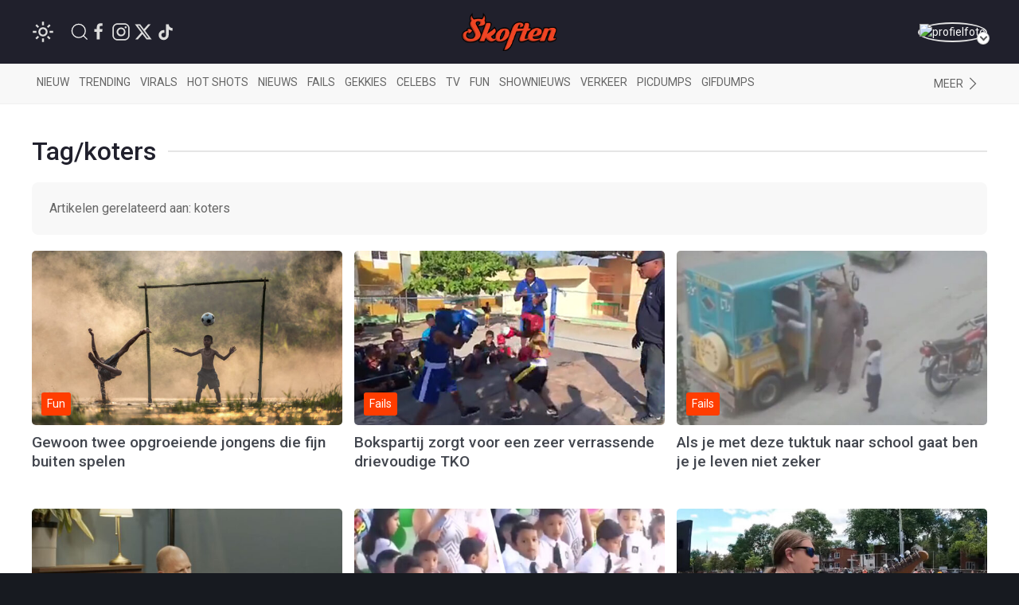

--- FILE ---
content_type: text/html; charset=UTF-8
request_url: https://www.skoften.net/tags/koters
body_size: 62611
content:
<!DOCTYPE html><html lang="nl-NL" class=""><head><title>koters - Skoften</title><meta charset="utf-8"><meta http-equiv="content-language" content="nl"><meta name="viewport" content="width=device-width, initial-scale=1"><meta name="servert" value="web99" /><link rel="apple-touch-icon" sizes="180x180" href="/icons/apple-touch-icon.png"><link rel="icon" type="image/png" sizes="32x32" href="/icons/favicon-32x32.png"><link rel="icon" type="image/png" sizes="16x16" href="/icons/favicon-16x16.png"><link rel="manifest" href="/icons/site.webmanifest"><link rel="mask-icon" href="/icons/safari-pinned-tab.svg" color="#ff3d00"><link rel="shortcut icon" href="/icons/favicon.ico"><meta name="msapplication-TileColor" content="#da532c"><meta name="msapplication-config" content="/icons/browserconfig.xml"><meta name="theme-color" content="#ffffff"><meta name="content-rating" content="safe"/><meta name="content_rating" content="safe"/><link rel="preconnect" href="https://files.skoften.net" /><link rel="dns-prefetch" href="https://files.skoften.net" /><meta name="robots" content="index,follow"><meta name="robots" content="max-image-preview:large"><meta name="keywords" content="koters"><meta name="description" content="Nieuws, video&#039;s en foto&#039;s over koters"><meta name="author" content="Skoften" /><link rel="home" href="https://www.skoften.net/" /><link rel="canonical" href="https://www.skoften.net/tags/koters"><link rel="alternate" type="application/rss+xml" href="https://www.skoften.net/rss"><script>
	(function() {
	  var root = document.getElementsByTagName('html')[0];
	  var match = document.cookie.match(/(?:^|;\s*)darkTheme=(\d)/);
	  if (root && match && match[1] === "1") {
		root.classList.add('dark');
	  }
	  document.documentElement.classList.add('dark');
	})();
	</script><script src="https://imasdk.googleapis.com/js/sdkloader/ima3.js" async></script><meta property="fb:pages" content="247695898589655" /><meta property="fb:app_id" content="1781083008827569" /><meta property="og:locale" content="nl" /><meta property="og:site_name" content="Skoften" /><meta property="og:url" content="https://www.skoften.net/tags/koters" /><meta property="og:type" content="website" /><meta property="og:title" content="koters - Skoften" /><meta property="og:description" content="Nieuws, video's en foto's over koters" /><meta property="og:image" content="https://files.skoften.net/website/images/meta.jpg" /><meta property="og:image:width" content="1200" /><meta property="og:image:height" content="675" /><meta property="og:image:alt" content="koters - Skoften"/><meta name="twitter:card" content="summary_large_image"><meta name="twitter:site" content="@Skoften"><meta name="twitter:creator" content="@Skoften"><meta name="twitter:title" content="koters - Skoften"><meta name="twitter:description" content="Nieuws, video's en foto's over koters"><meta name="twitter:image" content="https://files.skoften.net/website/images/meta.jpg"><!-- kilkaya meta --><link rel="preconnect" href="https://fonts.googleapis.com"><link rel="preconnect" href="https://fonts.gstatic.com" crossorigin><link href="https://fonts.googleapis.com/css2?family=Roboto:ital,wght@0,100;0,300;0,400;0,500;0,700;0,900;1,100;1,300;1,400;1,500;1,700;1,900&display=swap" rel="stylesheet"><style>

/* ---base --- */
:root {
	
	/* light */
	--background-color: #ffffff;
	--secondary-color: #20202C;
	--primary-text-color: #242424;
	--secondary-text-color: #8e8e8e;
	--tint-color: #ff3d00;
	--tint-color-hover: #ff6737;
	--default-container: #ffffff;
	--navbar-background-color: #f8f8f8;	
	--navbar-active-color: rgb(234, 234, 234);
	--heading-color: #20202C;
	--sub-heading-color: #20202C;
	--card-title: #43474f;
	--card-title-hover: #ff3d00;	
	--top-bar-color: #20202C;
	--card-description: rgb(102, 102, 102);
	--footer-section: #20202C;
	--hr-color: #e5e5e5;	
	--article-description-color: #555;
	--article-description-color-bold: #111;
	--alert-container-text-color: inherit;
	--sub-category-label-background: rgb(239, 239, 239);
	--sub-category-label-text: blue;
	--poll-background-color: rgb(244, 244, 244);
	--card-video-heading-color: #0d1c2a;
	
	/* dark */
	--background-color-dark: #171a20;
	--section-default-background-dark: #171a20;
	--navbar-background-color-dark: rgb(15, 18, 24);
	--top-bar-color-dark: #040408;	
}

[v-cloak] {
  display: none;
}

html {
	font-family: "Roboto","Helvetica Neue", HelveticaNeue,Helvetica,Arial,ArialMT,sans-serif !important;		
	background-color: var(--background-color);
	height: 100%;
}
body {
	min-height: 100%;
	padding: 0;
	background-color: var(--background-color);
}

.seo-hidden {
	position: absolute;
	width: 1px;
	height: 1px;
	padding: 0;
	margin: -1px;
	overflow: hidden;
	clip: rect(0, 0, 0, 0);
	white-space: nowrap;
	border: 0;
}

/* dark */
body.dark {
	background-color: var(--background-color-dark);
}
body.dark #header {
	background-color: var(--top-bar-color-dark);
}
body.dark #sub-header {
	background-color: var(--navbar-background-color-dark);
}
body.dark .uk-section-default {
	background-color: var(--section-default-background-dark);
}

/* off canvas */
#offcanvas-overlay-admin-panel .uk-offcanvas-bar {
	min-width: 500px;
}

/* ---CMP --- */
#cmpwrapper .cmpboxrecall {
	display: none !important;
}
#skoftennet-Video-Outstream {
	min-height: unset !important;
}
.qc-cmp2-persistent-link {
	display: none !important;
}

/* --- header --- */
#header {
	position: sticky;
	top: 0;	
	max-height: 80px;
	background-color: var(--top-bar-color);
	z-index: 2001;
}

/* --- sub header --- */
#sub-header {
	position: sticky;
	top: 80px;	
	max-height: 50px;
	transition: top 0.5s;
	z-index: 2000;
	background-color: var(--navbar-background-color);
}

/* --- top bar --- */
.topbar .uk-navbar-item {
	color: rgb(250, 250, 250) !important;
	font-weight: normal;
}
.topbar .uk-navbar-item svg {
	fill: white;
}
.topbar .uk-navbar-item a {
	color: rgb(250, 250, 250) !important;
}
.topbar .uk-navbar-item.user .username a {
	color: var(--tint-color) !important;
}

/* --- full width container --- */
.full-container {
	background-color: var(--background-color);
	overflow: hidden;
}

/* ---uikit --- */
.uk-offcanvas {
	z-index: 1005 !important;
}	
.uk-dropdown {
	display: none;
}
.uk-modal {
	z-index: 10000 !important;
}
			
/* --- category bar --- */
.categorybar .category-scroll {
	overflow-x: auto;
	-webkit-overflow-scrolling: touch; /* smooth momentum on iOS */
}

.categorybar .category-scroll .category-items {
	display: flex;
	flex-wrap: nowrap;
	white-space: nowrap;
}

.categorybar .category-scroll .category-items .uk-navbar-item {
	flex: 0 0 auto;              /* don’t shrink */
	border-bottom: 3px solid transparent; /* reserve space for hover/active */
	transition: border-color 0.2s ease;
}

.categorybar .category-scroll .category-items .uk-navbar-item:hover,
.categorybar .category-scroll .category-items .uk-navbar-item.active {
	border-bottom-color: #ff3300; /* hover/active underline color */
}

/* ---article container --- */
.article-container {
	/*max-width: 850px !important;*/
}

/* ---headings --- */

h1,
.uk-h1 {
	font-size: 2.0rem;
	line-height: 1.2;
}
h2,
.uk-h2 {
	font-size: 1.4rem;
	line-height: 1.3;
}
h3,
.uk-h3 {
	font-size: 1.2rem;
	line-height: 1.15;
}
h4,
.uk-h4 {
	font-size: 1.0rem;
	line-height: 1.0;
}
h5,
.uk-h5 {
	font-size: 16px;
	line-height: 1.0;
}

/* --- article card --- */
.article-card {
	overflow: hidden;
}
.article-card:not(.columned) {
	margin-bottom: 15px;
}
.article-card .title a {
	color: var(--card-title);
}
.article-card .title a:hover {
		color: var(--card-title-hover);
}

/* --- article card: default --- */
.article-card.default:not(.columned) {
	margin-bottom: 35px;
}
.article-card.default .thumbnail {
	border-radius: 5px;
}
.article-card.default .title {
	margin: 10px 0px 0px 0px;
	font-size: 1.8rem;
	font-weight: 500;
	margin-bottom: 2px;
}
.article-card.default .caption {
	color: var(--tint-color);
	font-size: 1.0rem;
}
.article-card.default .description {
	font-size: 1.1rem;
	line-height: 1.8rem;
	color: var(--card-description);
}
.article-card.default .category:not(.uk-label) {
	padding: 0px;
	font-size: 0.9rem;
	color: var(--tint-color);
}
.article-card.default .category {
	padding: 4px 7px;
}
.article-card.default .total-comments {
	background: white;
	color: rgb(37, 37, 37);
	padding: 4px 7px;
}
.article-card.default .members-only {
	padding: 4px 7px;
	color: white;
	margin-left: 6px;
	background: #ffba00;
}

/* --- article card: large --- */
.article-card.large {
	margin-bottom: 20px;
}
.article-card.large img.thumbnail {
	border-radius: 5px;
}
.article-card.large:not(.columned) .title {
	margin: 0;
	font-size: 1.8rem;
	font-weight: 500;
	margin-bottom: 2px;
}
.article-card.large .title a {
	color: var(--card-title);
}
.article-card.large .title a:hover {
		color: var(--card-title-hover);
}
.article-card.large .caption {
	color: var(--tint-color);
	font-size: 1.0rem;
}
.article-card.large .description {
	font-size: 1.0rem;
	line-height: 1.8rem;
	margin-top: 8px !important;
	color: var(--card-description);
}
.article-card.large .category {
	padding: 4px 7px;
}
.article-card.large .total-comments {
	background: white;
	color: rgb(37, 37, 37);
	padding: 4px 7px;
}
.article-card.large .members-only {
	padding: 4px 7px;
	color: white;
	margin-left: 6px;
	background: #ffba00;
}

/* --- article card: small --- */
.article-card.small {
	margin-bottom: 10px;
}
.article-card.small .title {
	font-size: 0.9rem;
	margin: 0;
	margin-top: 2px;
}
.article-card.small .description {
	font-size: 0.95rem;
	line-height: 1.2rem;
	color: var(--card-description);
	margin-bottom: 0px;
	margin-top: 5px;
}
.article-card.small .thumbnail {
	border-radius: 5px;
}
.article-card.small .category {
	font-size: 0.8rem;
	padding: 0px 0px;
	color: var(--tint-color);
}
.article-card.small .total-comments {
	font-size: 0.80rem;
	color: var(--secondary-text-color);
}
.article-card.small .total-comments i {
	color: var(--secondary-text-color);
	margin-left: 5px;
	font-size: 0.95rem;
}

/* --- article card: title-only --- */
.article-card.small.title-only {
	margin-bottom: 5px;
}
.article-card.small.title-only .title {
	font-weight: normal;
}
.article-card.small.title-only .title a {
	color: var(--secondary-text-color);
}
.article-card.small.title-only .title a:hover {
	color: var(--tint-color);
}

/* --- article card: mini --- */
.article-card.mini {
	margin-bottom: 5px;
}
.article-card.mini .title {
	font-weight: normal;
	font-size: 0.90rem;
	line-height: 1rem;
	margin: 0 0 5px 0;
}
.article-card.mini .title a {
	color: var(--secondary-text-color);
}
.article-card.mini .title a:hover {
	color: var(--tint-color);
}

/* --- article card: popular page --- */
.article-card.columned.popular .title {
	font-size: 1.2rem;
	font-weight: 500;
}

/* --- article card: sponsored article teaser in right column on desktop --- */
.article-card.sponsored-article-teaser-right-column .title {
	font-size: 1.3rem !important;
}
.article-card.sponsored-article-teaser-right-column .description {
	font-size: 0.95rem !important;
	line-height: 1.5rem !important;
}
.article-card.sponsored-article-teaser-right-column .description p {
	font-size: 0.95rem !important;
	line-height: 1.5rem !important;
}

/* --- cls placeholders to reserve ad space --- */
.article-container {
	overflow: visible !important;
}
.cls-placeholder-970-250 {
	border: solid 1px rgb(236, 236, 236);
	min-height: 250px;
	max-width: 1200px;
	margin: auto;
	position: relative;
}
.cls-placeholder-970-250 .cls-sticky {
	position: sticky;
	top: 80px;
}
.cls-placeholder-300-250 {
	border: solid 1px rgb(236, 236, 236);
	min-height: 250px;
	position: relative;
}
.cls-placeholder-336-280 {
	border: solid 1px rgb(236, 236, 236);
	min-height: 280px;
	position: relative;
}
.cls-placeholder-300-600 {
	border: solid 1px rgb(236, 236, 236);
	min-height: 600px;
	position: relative;
}
.cls-placeholder-300-600 .cls-sticky {
	position: sticky;
	top: 80px;
}
.cls-placeholder-160-600 {
	border: solid 1px rgb(236, 236, 236);
	min-height: 600px;
	position: relative;
}
.cls-placeholder-728-90 {
	border: solid 1px rgb(236, 236, 236);
	min-height: 90px;
	position: relative;
} 

/* 
	ads placeholders dark mode
 */
 
 body.dark .cls-placeholder-970-250, body.dark .cls-placeholder-300-250, body.dark .cls-placeholder-336-280, body.dark .cls-placeholder-300-600, body.dark .cls-placeholder-160-600, body.dark .cls-placeholder-728-90 {
	border: solid 1px rgb(51, 51, 51);
 }
</style><link rel="stylesheet" href="https://files.skoften.net/website/packages/uikit/uikit.theme.css?v=1743179438" /><script src="https://files.skoften.net/website/packages/uikit/uikit.min.js"></script><script src="https://files.skoften.net/website/packages/uikit/uikit-icons.min.js"></script><!-- vite --><script type="module">!function(){const e=document.createElement("link").relList;if(!(e&&e.supports&&e.supports("modulepreload"))){for(const e of document.querySelectorAll('link[rel="modulepreload"]'))r(e);new MutationObserver((e=>{for(const o of e)if("childList"===o.type)for(const e of o.addedNodes)if("LINK"===e.tagName&&"modulepreload"===e.rel)r(e);else if(e.querySelectorAll)for(const o of e.querySelectorAll("link[rel=modulepreload]"))r(o)})).observe(document,{childList:!0,subtree:!0})}function r(e){if(e.ep)return;e.ep=!0;const r=function(e){const r={};return e.integrity&&(r.integrity=e.integrity),e.referrerpolicy&&(r.referrerPolicy=e.referrerpolicy),"use-credentials"===e.crossorigin?r.credentials="include":"anonymous"===e.crossorigin?r.credentials="omit":r.credentials="same-origin",r}(e);fetch(e.href,r)}}();</script><script>!function(){var e=document.createElement("script");if(!("noModule"in e)&&"onbeforeload"in e){var t=!1;document.addEventListener("beforeload",(function(n){if(n.target===e)t=!0;else if(!n.target.hasAttribute("nomodule")||!t)return;n.preventDefault()}),!0),e.type="module",e.src=".",document.head.appendChild(e),e.remove()}}();</script><script src="https://files.skoften.net/website/dist/assets/polyfills-legacy-CV1P6S2a.js" nomodule onload="e=new CustomEvent(&#039;vite-script-loaded&#039;, {detail:{path: &#039;vite/legacy-polyfills-legacy&#039;}});document.dispatchEvent(e);"></script><script type="module" src="https://files.skoften.net/website/dist/assets/main-BPoDMb_o.js" crossorigin onload="e=new CustomEvent(&#039;vite-script-loaded&#039;, {detail:{path: &#039;src/main.js&#039;}});document.dispatchEvent(e);"></script><link href="https://files.skoften.net/website/dist/assets/vue-e3iNRKyE.js" rel="modulepreload" crossorigin><link href="https://files.skoften.net/website/dist/assets/vendor-ChhuM8s7.js" rel="modulepreload" crossorigin><link href="https://files.skoften.net/website/dist/assets/video-h_J4cMku.js" rel="modulepreload" crossorigin><link href="https://files.skoften.net/website/dist/assets/main-F-Opz7Ak.css" rel="stylesheet"><script src="https://files.skoften.net/website/dist/assets/main-legacy-CTIzr9sp.js" nomodule onload="e=new CustomEvent(&#039;vite-script-loaded&#039;, {detail:{path: &#039;src/main-legacy.js&#039;}});document.dispatchEvent(e);"></script><script type="text/javascript">
		window.csrfTokenName = "CRAFT_CSRF_TOKEN";
		window.csrfTokenValue = "jNS4N1mcIER0Vv93yhjWq3afQHKs8N\u002DWBUw_XEotwfzNG0\u002DTBkGTk\u002DOb7VkysUgvIDqoRadKmP5G3hUiwZLn4WIqZT4PaYmbi1Yf5j4W9f0\u003D";
	</script><!-- Global site tag (gtag.js) - Google Analytics --><script>
		window.dataLayer = window.dataLayer || [];
		function gtag() {
			dataLayer.push(arguments);
		}
		
		// Set default consent values
		gtag('consent', 'default', {
			'ad_storage': 'denied',
			'ad_user_data': 'denied',
			'ad_personalization': 'denied',
			'analytics_storage': 'granted',
			'functionality_storage': 'granted',
			'personalization_storage': 'denied',
			'security_storage': 'granted'
		});
		</script><script async src="https://www.googletagmanager.com/gtag/js?id=G-XDCQC1XF9X"></script><script>
			window.dataLayer = window.dataLayer || [];
			function gtag(){dataLayer.push(arguments);}
			gtag('js', new Date());
			gtag('config', 'G-XDCQC1XF9X');
		</script><script type="application/ld+json">
	{
	  "@context": "https://schema.org",
	  "@graph": [
		{
		  "@type": "WebSite",
		  "name": "Skoften",
		  "url": "https://www.skoften.net/",
		  "potentialAction": {
			"@type": "SearchAction",
			"target": "https://www.skoften.net/zoeken/{search_term_string}",
			"query-input": "required name=search_term_string"
		  }
		},
		{
		  "@type": "Organization",
		  "name": "Skoften",
		  "url": "https://www.skoften.net",
		  "logo": {
			"@type": "ImageObject",
			"url": "https://files.skoften.net/images/website/logo_square.png"
		  },
		  "sameAs": [
			"https://www.facebook.com/skoften",
			"https://www.instagram.com/skoften",
			"https://www.threads.com/@skoften",		
			"https://www.youtube.com/@skoften",
			"https://www.x.com/skoften",
			"https://www.tiktok.com/skoften"
		  ]
		}
	  ]
	}
	</script></head><body class="logged-out">

		<div 
		id="app" 
		data-device='{
			"isApp":  false
		}' 
		data-user='{
			"loggedIn": false, 
			"isRedactie": false, 
			"darkTheme": false
		}'
		>
	
							<video-modal-listener></video-modal-listener>
				
		
													
						
			<header id="header">		
				<div class="uk-container">
					<nav id="navbar" class="topbar uk-navbar uk-navbar-transparent" data-uk-navbar>
						
												<div class="uk-navbar-left nav-overlay">
		
														<div class="uk-navbar-item">
								<theme-switcher 
									:dark="false"
									:user-id="0"
								></theme-switcher>
							</div>
														
							<a class="uk-navbar-item uk-navbar-toggle uk-margin-left uk-visible@s" data-uk-search-icon
								data-uk-toggle="target: .nav-overlay; animation: uk-animation-fade" href="#">
							</a>
							<div class="uk-navbar-item uk-visible@s">
																									<a  
										style="margin-right: 4px" 
										href="https://www.facebook.com/skoften" 
										target="_blank" 
										uk-icon="facebook"
									>
									</a>
																	<a  
										style="margin-right: 4px" 
										href="https://www.instagram.com/skoften" 
										target="_blank" 
										uk-icon="instagram"
									>
									</a>
																	<a  
										style="margin-right: 4px" 
										href="https://www.x.com/skoften" 
										target="_blank" 
										uk-icon="twitter"
									>
									</a>
																	<a  
										style="margin-right: 4px" 
										href="https://www.tiktok.com/@skoften" 
										target="_blank" 
										uk-icon="tiktok"
									>
									</a>
															</div>
						</div>
						
												<div class="uk-navbar-center nav-overlay">
							<div class="uk-navbar-item uk-logo" href="/" title="Skoften">
								<div class="uk-hidden@s">
									

<div class="uk-text-center">
	<a href="/">	
		<img 
			src="https://files.skoften.net/website/images/logo-icon-round.png?v=2" 
			width="38"
			alt="Skoften logo"
		>
	</a>
</div>								</div>
								<div class="uk-visible@s">
									

<div class="uk-text-center">
	<a href="/">	
		<img 
			src="https://files.skoften.net/website/images/logo-text-orange.png?v=2" 
			width="120"
			alt="Skoften logo"
		>
	</a>
</div>								</div>
							</div>
						</div>
												
												<div class="uk-navbar-right nav-overlay">
						
																																																			
							<div class="uk-navbar-item user">
																	<a href="/aanmelden" class="avatar-link">
																	<div class="uk-inline uk-position-relative avatar-wrapper">
										<img src="https://files.skoften.net/avatars/skft-c62af67662fd6b494417589d2eb1e384.jpg" 
											alt="profielfoto" 
											class="uk-border-circle avatar-img" 
											width="42" height="42">
										<span class="avatar-arrow"></span>
									</div>
																	</a>
															</div>
						</div>

						
																								
												<div class="nav-overlay uk-navbar-left uk-flex-1" hidden>
							<div class="uk-navbar-item uk-width-expand">
								<form action="https://www.skoften.net/zoeken" method="get" class="uk-search uk-search-navbar uk-width-1-1">
									<input class="uk-search-input" type="search" name="q" placeholder="Zoeken...">
								</form>
							</div>
							<a class="uk-navbar-toggle" data-uk-close
								data-uk-toggle="target: .nav-overlay; animation: uk-animation-fade" href="#"></a>
						</div>
						
					</nav>
				</div>
			</header>
		
						
						
					
				<div class="full-container categories" id="sub-header">
					<div class="app-container uk-padding categories">
						<nav class="uk-navbar-container uk-navbar-transparent">
							<div class="categorybar uk-navbar categories">
																
								<div class="uk-navbar-left uk-width-expand">
									<div class="category-scroll">
										<div class="category-items">
											<a class="uk-navbar-item " href="https://www.skoften.net/">Nieuw</a>
											<a class="uk-navbar-item " href="https://www.skoften.net/trending/artikelen">Trending</a>
																						<a class="uk-navbar-item " href="https://www.skoften.net/categorie/virals">Virals</a>
											<a class="uk-navbar-item " href="https://www.skoften.net/categorie/hot-shots">Hot shots</a>
											<a class="uk-navbar-item " href="https://www.skoften.net/categorie/nieuws">Nieuws</a>
											<a class="uk-navbar-item " href="https://www.skoften.net/categorie/fails">Fails</a>
											<a class="uk-navbar-item " href="https://www.skoften.net/categorie/gekkies">Gekkies</a>
											<a class="uk-navbar-item " href="https://www.skoften.net/categorie/celebs">Celebs</a>
											<a class="uk-navbar-item " href="https://www.skoften.net/categorie/tv">tv</a>
											<a class="uk-navbar-item " href="https://www.skoften.net/categorie/fun">Fun</a>
											<a class="uk-navbar-item " href="https://www.skoften.net/categorie/shownieuws">Shownieuws</a>
											<a class="uk-navbar-item " href="https://www.skoften.net/categorie/verkeer">Verkeer</a>
											<a class="uk-navbar-item " href="https://www.skoften.net/categorie/picdumps">Picdumps</a>
											<a class="uk-navbar-item " href="https://www.skoften.net/categorie/gifdumps">Gifdumps</a>
										</div>
									</div>
								</div>
								<div class="uk-navbar-right uk-width-auto">
									<a class="uk-navbar-item" href="#" class="uk-icon-link" uk-icon="chevron-right" uk-toggle="target: #offcanvas-categories" title="Categories">
											<span class="uk-visible@s">Meer</span>
									</a>
								</div>
								
							</div>
						</nav>
					</div>
				</div>

								<aside id="offcanvas-categories" class="categories" uk-offcanvas="flip: true; overlay: true">
					<nav class="uk-offcanvas-bar">
						<div class="uk-padding-small">
							<button class="uk-offcanvas-close" type="button" aria-label="Close Categories" uk-close></button>
	
							<h2 class="uk-heading-bullet">Categorieën</h2>
														
							<section aria-label="Categorieën">
								<div class="uk-grid" uk-grid>
									<div class="uk-width-1-2">
										<ul class="uk-list">
											<li><a href="https://www.skoften.net/artikelen">Alle artikelen</a></li>
																							<li>
													<a href="https://www.skoften.net/categorie/artificial-intelligence">AI</a>
												</li>
																							<li>
													<a href="https://www.skoften.net/categorie/automotive">Automotive</a>
												</li>
																							<li>
													<a href="https://www.skoften.net/categorie/bizar">Bizar</a>
												</li>
																							<li>
													<a href="https://www.skoften.net/categorie/celebs">Celebs</a>
												</li>
																							<li>
													<a href="https://www.skoften.net/categorie/classic">Classics</a>
												</li>
																							<li>
													<a href="https://www.skoften.net/categorie/crypto">Crypto</a>
												</li>
																							<li>
													<a href="https://www.skoften.net/categorie/dieren">Dieren</a>
												</li>
																							<li>
													<a href="https://www.skoften.net/categorie/documentaires">Documentaire</a>
												</li>
																							<li>
													<a href="https://www.skoften.net/categorie/fails">Fails</a>
												</li>
																							<li>
													<a href="https://www.skoften.net/categorie/films-series">Films &amp; Series</a>
												</li>
																							<li>
													<a href="https://www.skoften.net/categorie/fun">Fun</a>
												</li>
																							<li>
													<a href="https://www.skoften.net/categorie/gaming">Gaming</a>
												</li>
																							<li>
													<a href="https://www.skoften.net/categorie/gekkies">Gekkies</a>
												</li>
																							<li>
													<a href="https://www.skoften.net/categorie/gifdumps">Gifdumps</a>
												</li>
																							<li>
													<a href="https://www.skoften.net/categorie/hot-shots">Hot shots</a>
												</li>
																							<li>
													<a href="https://www.skoften.net/categorie/influencers">Influencers</a>
												</li>
																							<li>
													<a href="https://www.skoften.net/categorie/klussen-met-klara">Klussen met klara</a>
												</li>
																					</ul>
									</div>
							
									<div class="uk-width-1-2">
										<ul class="uk-list">
																							<li>
													<a href="https://www.skoften.net/categorie/geweld">Knokken</a>
												</li>
																							<li>
													<a href="https://www.skoften.net/categorie/lifestyle">Lifestyle</a>
												</li>
																							<li>
													<a href="https://www.skoften.net/categorie/monsterhit">Monsterhits</a>
												</li>
																							<li>
													<a href="https://www.skoften.net/categorie/muziek">Muziek</a>
												</li>
																							<li>
													<a href="https://www.skoften.net/categorie/natuur">Natuur</a>
												</li>
																							<li>
													<a href="https://www.skoften.net/categorie/nieuws">Nieuws</a>
												</li>
																							<li>
													<a href="https://www.skoften.net/categorie/picdumps">Picdumps</a>
												</li>
																							<li>
													<a href="https://www.skoften.net/categorie/politiek">Politiek</a>
												</li>
																							<li>
													<a href="https://www.skoften.net/categorie/random">Random</a>
												</li>
																							<li>
													<a href="https://www.skoften.net/categorie/shownieuws">Shownieuws</a>
												</li>
																							<li>
													<a href="https://www.skoften.net/categorie/skoften-tv">Skoften.tv</a>
												</li>
																							<li>
													<a href="https://www.skoften.net/categorie/sloopservice">Sloopservice</a>
												</li>
																							<li>
													<a href="https://www.skoften.net/categorie/sport">Sport</a>
												</li>
																							<li>
													<a href="https://www.skoften.net/categorie/tech-gadgets">Tech</a>
												</li>
																							<li>
													<a href="https://www.skoften.net/categorie/tv">TV</a>
												</li>
																							<li>
													<a href="https://www.skoften.net/categorie/verkeer">Verkeer</a>
												</li>
																							<li>
													<a href="https://www.skoften.net/categorie/virals">Virals</a>
												</li>
																					</ul>
									</div>
								</div>
							</section>
	
							<h2 class="uk-heading-bullet">Typisch Skoften</h2>
							<ul class="uk-list">
								<li><a href="https://www.skoften.net/videos">Videokanaal</a></li>
								<li><a href="https://www.skoften.net/picdump">Eindeloze picdump</a></li>
								<li><a href="https://www.skoften.net/gifdump">Eindeloze gifdump</a></li>
								<li><a href="https://www.skoften.net/categorie/sloopservice">Sloopservice</a></li>
							</ul>
	
							<h2 class="uk-heading-bullet">Populaire picdumps</h2>
							<ul class="uk-list">
								<li><a href="https://www.skoften.net/categorie/tinder">Bizarre Tinderprofielen</a></li>
								<li><a href="https://www.skoften.net/categorie/mijn-man-is-een-prutser">Mijn man is een prutser</a></li>
								<li><a href="https://www.skoften.net/categorie/gesprekken">Marktplaats-gesprekken</a></li>
								<li><a href="https://www.skoften.net/categorie/photoshop">Photoshop fails</a></li>
								<li><a href="https://www.skoften.net/categorie/roasts">Roasts</a></li>
								<li><a href="https://www.skoften.net/categorie/hot-shots">Hot shots</a></li>										 
							</ul>
		
						</div>
					</nav>
				</aside>
				
			
		
							
				
		
		
		
		<div class="app-container tags uk-padding">
	
						
						
								
													
			
<div class="heading-container ">
	<h1 class="uk-heading uk-heading-line">
		<span>Tag/koters</span>
	</h1>
</div>

			
									
													
						
													
									
							<div class="uk-alert uk-border-rounded uk-padding-medium">
					<p class="uk-margin-remove">Artikelen gerelateerd aan: koters</p>
									</div>
				
			<div class="uk-grid-match uk-grid uk-grid-small">
							<div class="uk-width-1-3@m uk-width-1-2@s uk-width-1-1">
					
				


	


	<article class="article-card default in-grid">
				<figure class="uk-visible@s uk-relative">
			<a href="https://www.skoften.net/skft/2719085/gewoon-twee-opgroeiende-jongens-die-fijn-buiten-spelen">
				<img 
					class="thumbnail uk-width-1-1 lazy"
					data-src="https://files.skoften.net/thumbnails/2719085/_600x337_crop_center-center_82_line/skft-c018cd7a7e17d613d454f1354a8346e7.jpg"
					alt="Gewoon twee opgroeiende jongens die fijn buiten spelen"
					loading="lazy"
					width="1920"
					height="1080"
				/>
				<noscript><img src="https://files.skoften.net/thumbnails/2719085/_600x337_crop_center-center_82_line/skft-c018cd7a7e17d613d454f1354a8346e7.jpg" alt="Gewoon twee opgroeiende jongens die fijn buiten spelen"></noscript>
			</a>
			<figcaption style="position: absolute; bottom: 12px; left: 12px;">
									<span class="uk-label category uk-padding-xsmall">Fun</span>
							
											</figcaption>
		</figure>
				<div class="uk-grid uk-grid-small uk-flex-middle">
						<figure class="uk-width-auto uk-hidden@s" style="width: 140px">
				<div class="thumbnail-container" style="position: relative; width: 100%; padding-top: 62.5%;">
					<a href="https://www.skoften.net/skft/2719085/gewoon-twee-opgroeiende-jongens-die-fijn-buiten-spelen">					
						<img 
							data-src="https://files.skoften.net/thumbnails/2719085/_600x337_crop_center-center_82_line/skft-c018cd7a7e17d613d454f1354a8346e7.jpg"
							class="uk-width-1-1 uk-border-rounded lazy"
							alt="Gewoon twee opgroeiende jongens die fijn buiten spelen"
							loading="lazy"
							style="position: absolute; top: 0; left: 0; width: 100%; height: 100%;"
						>
						<noscript><img src="https://files.skoften.net/thumbnails/2719085/_600x337_crop_center-center_82_line/skft-c018cd7a7e17d613d454f1354a8346e7.jpg" alt="Gewoon twee opgroeiende jongens die fijn buiten spelen"></noscript>
					</a>
				</div>
			</figure>
						<div class="uk-width-expand">
									<span class="category uk-hidden@s">Fun</span>		
														
				<h2 class="title">
					<a href="https://www.skoften.net/skft/2719085/gewoon-twee-opgroeiende-jongens-die-fijn-buiten-spelen">Gewoon twee opgroeiende jongens die fijn buiten spelen</a>
				</h2>
							</div>
		</div>
	</article>

				</div>
				
									
													
							<div class="uk-width-1-3@m uk-width-1-2@s uk-width-1-1">
					
				


	


	<article class="article-card default in-grid">
				<figure class="uk-visible@s uk-relative">
			<a href="https://www.skoften.net/skft/2247265/bokspartij-zorgt-voor-een-zeer-verrassende-drievoudige-tko">
				<img 
					class="thumbnail uk-width-1-1 lazy"
					data-src="https://files.skoften.net/thumbnails/2247265/_600x337_crop_center-center_82_line/skft-46fbb5e648135322e5c1b52bc86a8f0e.jpg"
					alt="Bokspartij zorgt voor een zeer verrassende drievoudige TKO"
					loading="lazy"
					width="1280"
					height="723"
				/>
				<noscript><img src="https://files.skoften.net/thumbnails/2247265/_600x337_crop_center-center_82_line/skft-46fbb5e648135322e5c1b52bc86a8f0e.jpg" alt="Bokspartij zorgt voor een zeer verrassende drievoudige TKO"></noscript>
			</a>
			<figcaption style="position: absolute; bottom: 12px; left: 12px;">
									<span class="uk-label category uk-padding-xsmall">Fails</span>
							
											</figcaption>
		</figure>
				<div class="uk-grid uk-grid-small uk-flex-middle">
						<figure class="uk-width-auto uk-hidden@s" style="width: 140px">
				<div class="thumbnail-container" style="position: relative; width: 100%; padding-top: 62.5%;">
					<a href="https://www.skoften.net/skft/2247265/bokspartij-zorgt-voor-een-zeer-verrassende-drievoudige-tko">					
						<img 
							data-src="https://files.skoften.net/thumbnails/2247265/_600x337_crop_center-center_82_line/skft-46fbb5e648135322e5c1b52bc86a8f0e.jpg"
							class="uk-width-1-1 uk-border-rounded lazy"
							alt="Bokspartij zorgt voor een zeer verrassende drievoudige TKO"
							loading="lazy"
							style="position: absolute; top: 0; left: 0; width: 100%; height: 100%;"
						>
						<noscript><img src="https://files.skoften.net/thumbnails/2247265/_600x337_crop_center-center_82_line/skft-46fbb5e648135322e5c1b52bc86a8f0e.jpg" alt="Bokspartij zorgt voor een zeer verrassende drievoudige TKO"></noscript>
					</a>
				</div>
			</figure>
						<div class="uk-width-expand">
									<span class="category uk-hidden@s">Fails</span>		
														
				<h2 class="title">
					<a href="https://www.skoften.net/skft/2247265/bokspartij-zorgt-voor-een-zeer-verrassende-drievoudige-tko">Bokspartij zorgt voor een zeer verrassende drievoudige TKO</a>
				</h2>
							</div>
		</div>
	</article>

				</div>
				
									
													
							<div class="uk-width-1-3@m uk-width-1-2@s uk-width-1-1">
					
				


	


	<article class="article-card default in-grid">
				<figure class="uk-visible@s uk-relative">
			<a href="https://www.skoften.net/skft/1739274/als-je-met-deze-tuktuk-naar-school-gaat-ben-je-je-leven-niet-zeker">
				<img 
					class="thumbnail uk-width-1-1 lazy"
					data-src="https://files.skoften.net/thumbnails/1739274/_600x337_crop_center-center_82_line/skft-ce7357adad5d523d849ac79c5f503b97.jpg"
					alt="Als je met deze tuktuk naar school gaat ben je je leven niet zeker"
					loading="lazy"
					width="1722"
					height="1008"
				/>
				<noscript><img src="https://files.skoften.net/thumbnails/1739274/_600x337_crop_center-center_82_line/skft-ce7357adad5d523d849ac79c5f503b97.jpg" alt="Als je met deze tuktuk naar school gaat ben je je leven niet zeker"></noscript>
			</a>
			<figcaption style="position: absolute; bottom: 12px; left: 12px;">
									<span class="uk-label category uk-padding-xsmall">Fails</span>
							
											</figcaption>
		</figure>
				<div class="uk-grid uk-grid-small uk-flex-middle">
						<figure class="uk-width-auto uk-hidden@s" style="width: 140px">
				<div class="thumbnail-container" style="position: relative; width: 100%; padding-top: 62.5%;">
					<a href="https://www.skoften.net/skft/1739274/als-je-met-deze-tuktuk-naar-school-gaat-ben-je-je-leven-niet-zeker">					
						<img 
							data-src="https://files.skoften.net/thumbnails/1739274/_600x337_crop_center-center_82_line/skft-ce7357adad5d523d849ac79c5f503b97.jpg"
							class="uk-width-1-1 uk-border-rounded lazy"
							alt="Als je met deze tuktuk naar school gaat ben je je leven niet zeker"
							loading="lazy"
							style="position: absolute; top: 0; left: 0; width: 100%; height: 100%;"
						>
						<noscript><img src="https://files.skoften.net/thumbnails/1739274/_600x337_crop_center-center_82_line/skft-ce7357adad5d523d849ac79c5f503b97.jpg" alt="Als je met deze tuktuk naar school gaat ben je je leven niet zeker"></noscript>
					</a>
				</div>
			</figure>
						<div class="uk-width-expand">
									<span class="category uk-hidden@s">Fails</span>		
														
				<h2 class="title">
					<a href="https://www.skoften.net/skft/1739274/als-je-met-deze-tuktuk-naar-school-gaat-ben-je-je-leven-niet-zeker">Als je met deze tuktuk naar school gaat ben je je leven niet zeker</a>
				</h2>
							</div>
		</div>
	</article>

				</div>
				
														<div class="uk-width-1-1">
						<div v-show="device.desktop" class="uk-text-center uk-margin-bottom">
							<div class="r89-desktop-billboard-atf"></div> 
							<div id="skoften.net_ros_970x250"></div>
						</div>
						<div v-show="device.mobile" class="uk-text-center uk-margin-bottom">
							<div class="r89-mobile-billboard-top"></div>
							<div id="skoften.net_mobile_300x250_top"></div>
						</div>
					</div>
									
													
							<div class="uk-width-1-3@m uk-width-1-2@s uk-width-1-1">
					
				


	


	<article class="article-card default in-grid">
				<figure class="uk-visible@s uk-relative">
			<a href="https://www.skoften.net/skft/1683542/lol-6-jarige-experts-zetten-crypto-nerds-voor-schut">
				<img 
					class="thumbnail uk-width-1-1 lazy"
					data-src="https://files.skoften.net/thumbnails/1683542/_600x337_crop_center-center_82_line/1683557/skft-69d26a0eac9ebe7ef0593026be06c4da.jpg"
					alt="LOL: 6 jarige experts zetten crypto-nerds voor schut"
					loading="lazy"
					width="939"
					height="520"
				/>
				<noscript><img src="https://files.skoften.net/thumbnails/1683542/_600x337_crop_center-center_82_line/1683557/skft-69d26a0eac9ebe7ef0593026be06c4da.jpg" alt="LOL: 6 jarige experts zetten crypto-nerds voor schut"></noscript>
			</a>
			<figcaption style="position: absolute; bottom: 12px; left: 12px;">
									<span class="uk-label category uk-padding-xsmall">Fun</span>
							
											</figcaption>
		</figure>
				<div class="uk-grid uk-grid-small uk-flex-middle">
						<figure class="uk-width-auto uk-hidden@s" style="width: 140px">
				<div class="thumbnail-container" style="position: relative; width: 100%; padding-top: 62.5%;">
					<a href="https://www.skoften.net/skft/1683542/lol-6-jarige-experts-zetten-crypto-nerds-voor-schut">					
						<img 
							data-src="https://files.skoften.net/thumbnails/1683542/_600x337_crop_center-center_82_line/1683557/skft-69d26a0eac9ebe7ef0593026be06c4da.jpg"
							class="uk-width-1-1 uk-border-rounded lazy"
							alt="LOL: 6 jarige experts zetten crypto-nerds voor schut"
							loading="lazy"
							style="position: absolute; top: 0; left: 0; width: 100%; height: 100%;"
						>
						<noscript><img src="https://files.skoften.net/thumbnails/1683542/_600x337_crop_center-center_82_line/1683557/skft-69d26a0eac9ebe7ef0593026be06c4da.jpg" alt="LOL: 6 jarige experts zetten crypto-nerds voor schut"></noscript>
					</a>
				</div>
			</figure>
						<div class="uk-width-expand">
									<span class="category uk-hidden@s">Fun</span>		
														
				<h2 class="title">
					<a href="https://www.skoften.net/skft/1683542/lol-6-jarige-experts-zetten-crypto-nerds-voor-schut">LOL: 6 jarige experts zetten crypto-nerds voor schut</a>
				</h2>
							</div>
		</div>
	</article>

				</div>
				
									
													
							<div class="uk-width-1-3@m uk-width-1-2@s uk-width-1-1">
					
				


	


	<article class="article-card default in-grid">
				<figure class="uk-visible@s uk-relative">
			<a href="https://www.skoften.net/skft/1660288/jij-mijn-ballon-jatten-dacht-het-niet-vriend">
				<img 
					class="thumbnail uk-width-1-1 lazy"
					data-src="https://files.skoften.net/thumbnails/1660288/_600x337_crop_center-center_82_line/skft-5202b645e2ca8c6c28a7a4c2875d2387.jpg"
					alt="Jij mijn ballon jatten? Dacht het niet vriend..."
					loading="lazy"
					width="1280"
					height="720"
				/>
				<noscript><img src="https://files.skoften.net/thumbnails/1660288/_600x337_crop_center-center_82_line/skft-5202b645e2ca8c6c28a7a4c2875d2387.jpg" alt="Jij mijn ballon jatten? Dacht het niet vriend..."></noscript>
			</a>
			<figcaption style="position: absolute; bottom: 12px; left: 12px;">
									<span class="uk-label category uk-padding-xsmall">Fun</span>
							
											</figcaption>
		</figure>
				<div class="uk-grid uk-grid-small uk-flex-middle">
						<figure class="uk-width-auto uk-hidden@s" style="width: 140px">
				<div class="thumbnail-container" style="position: relative; width: 100%; padding-top: 62.5%;">
					<a href="https://www.skoften.net/skft/1660288/jij-mijn-ballon-jatten-dacht-het-niet-vriend">					
						<img 
							data-src="https://files.skoften.net/thumbnails/1660288/_600x337_crop_center-center_82_line/skft-5202b645e2ca8c6c28a7a4c2875d2387.jpg"
							class="uk-width-1-1 uk-border-rounded lazy"
							alt="Jij mijn ballon jatten? Dacht het niet vriend..."
							loading="lazy"
							style="position: absolute; top: 0; left: 0; width: 100%; height: 100%;"
						>
						<noscript><img src="https://files.skoften.net/thumbnails/1660288/_600x337_crop_center-center_82_line/skft-5202b645e2ca8c6c28a7a4c2875d2387.jpg" alt="Jij mijn ballon jatten? Dacht het niet vriend..."></noscript>
					</a>
				</div>
			</figure>
						<div class="uk-width-expand">
									<span class="category uk-hidden@s">Fun</span>		
														
				<h2 class="title">
					<a href="https://www.skoften.net/skft/1660288/jij-mijn-ballon-jatten-dacht-het-niet-vriend">Jij mijn ballon jatten? Dacht het niet vriend...</a>
				</h2>
							</div>
		</div>
	</article>

				</div>
				
									
													
							<div class="uk-width-1-3@m uk-width-1-2@s uk-width-1-1">
					
				


	


	<article class="article-card default in-grid">
				<figure class="uk-visible@s uk-relative">
			<a href="https://www.skoften.net/skft/1587989/deathmetalband-obvurt-doet-hun-album-releaseparty-op-een-basisschool">
				<img 
					class="thumbnail uk-width-1-1 lazy"
					data-src="https://files.skoften.net/thumbnails/1587989/_600x337_crop_center-center_82_line/skft-121fa2d40844472b6838d69c19ec1622.jpg"
					alt="Deathmetalband Obvurt doet hun album releaseparty op een... Basisschool"
					loading="lazy"
					width="1016"
					height="571"
				/>
				<noscript><img src="https://files.skoften.net/thumbnails/1587989/_600x337_crop_center-center_82_line/skft-121fa2d40844472b6838d69c19ec1622.jpg" alt="Deathmetalband Obvurt doet hun album releaseparty op een... Basisschool"></noscript>
			</a>
			<figcaption style="position: absolute; bottom: 12px; left: 12px;">
									<span class="uk-label category uk-padding-xsmall">Fun</span>
							
											</figcaption>
		</figure>
				<div class="uk-grid uk-grid-small uk-flex-middle">
						<figure class="uk-width-auto uk-hidden@s" style="width: 140px">
				<div class="thumbnail-container" style="position: relative; width: 100%; padding-top: 62.5%;">
					<a href="https://www.skoften.net/skft/1587989/deathmetalband-obvurt-doet-hun-album-releaseparty-op-een-basisschool">					
						<img 
							data-src="https://files.skoften.net/thumbnails/1587989/_600x337_crop_center-center_82_line/skft-121fa2d40844472b6838d69c19ec1622.jpg"
							class="uk-width-1-1 uk-border-rounded lazy"
							alt="Deathmetalband Obvurt doet hun album releaseparty op een... Basisschool"
							loading="lazy"
							style="position: absolute; top: 0; left: 0; width: 100%; height: 100%;"
						>
						<noscript><img src="https://files.skoften.net/thumbnails/1587989/_600x337_crop_center-center_82_line/skft-121fa2d40844472b6838d69c19ec1622.jpg" alt="Deathmetalband Obvurt doet hun album releaseparty op een... Basisschool"></noscript>
					</a>
				</div>
			</figure>
						<div class="uk-width-expand">
									<span class="category uk-hidden@s">Fun</span>		
														
				<h2 class="title">
					<a href="https://www.skoften.net/skft/1587989/deathmetalband-obvurt-doet-hun-album-releaseparty-op-een-basisschool">Deathmetalband Obvurt doet hun album releaseparty op een... Basisschool</a>
				</h2>
							</div>
		</div>
	</article>

				</div>
				
									
													
							<div class="uk-width-1-3@m uk-width-1-2@s uk-width-1-1">
					
				


	


	<article class="article-card default in-grid">
				<figure class="uk-visible@s uk-relative">
			<a href="https://www.skoften.net/skft/961831/28-redenen-om-misschien-nog-heel-even-met-kinderen-te-wachten">
				<img 
					class="thumbnail uk-width-1-1 lazy"
					data-src="https://files.skoften.net/thumbnails/961831/_600x337_crop_center-center_82_line/skft-fe77e930bd437d2cf00f140fc9d696c4.jpg"
					alt="28 redenen om misschien nog heel even met kinderen te wachten"
					loading="lazy"
					width="602"
					height="339"
				/>
				<noscript><img src="https://files.skoften.net/thumbnails/961831/_600x337_crop_center-center_82_line/skft-fe77e930bd437d2cf00f140fc9d696c4.jpg" alt="28 redenen om misschien nog heel even met kinderen te wachten"></noscript>
			</a>
			<figcaption style="position: absolute; bottom: 12px; left: 12px;">
									<span class="uk-label category uk-padding-xsmall">Gekkies</span>
							
											</figcaption>
		</figure>
				<div class="uk-grid uk-grid-small uk-flex-middle">
						<figure class="uk-width-auto uk-hidden@s" style="width: 140px">
				<div class="thumbnail-container" style="position: relative; width: 100%; padding-top: 62.5%;">
					<a href="https://www.skoften.net/skft/961831/28-redenen-om-misschien-nog-heel-even-met-kinderen-te-wachten">					
						<img 
							data-src="https://files.skoften.net/thumbnails/961831/_600x337_crop_center-center_82_line/skft-fe77e930bd437d2cf00f140fc9d696c4.jpg"
							class="uk-width-1-1 uk-border-rounded lazy"
							alt="28 redenen om misschien nog heel even met kinderen te wachten"
							loading="lazy"
							style="position: absolute; top: 0; left: 0; width: 100%; height: 100%;"
						>
						<noscript><img src="https://files.skoften.net/thumbnails/961831/_600x337_crop_center-center_82_line/skft-fe77e930bd437d2cf00f140fc9d696c4.jpg" alt="28 redenen om misschien nog heel even met kinderen te wachten"></noscript>
					</a>
				</div>
			</figure>
						<div class="uk-width-expand">
									<span class="category uk-hidden@s">Gekkies</span>		
														
				<h2 class="title">
					<a href="https://www.skoften.net/skft/961831/28-redenen-om-misschien-nog-heel-even-met-kinderen-te-wachten">28 redenen om misschien nog heel even met kinderen te wachten</a>
				</h2>
							</div>
		</div>
	</article>

				</div>
				
									
													
							<div class="uk-width-1-3@m uk-width-1-2@s uk-width-1-1">
					
				


	


	<article class="article-card default in-grid">
				<figure class="uk-visible@s uk-relative">
			<a href="https://www.skoften.net/skft/951674/dochterlief-lanceerde-de-raket-net-even-iets-te-vroeg">
				<img 
					class="thumbnail uk-width-1-1 lazy"
					data-src="https://files.skoften.net/thumbnails/951674/_600x337_crop_center-center_82_line/skft-68e7e375c642f7c68704b7c1f253ffaf.jpg"
					alt="Dochterlief lanceerde de raket net even iets te vroeg"
					loading="lazy"
					width="800"
					height="450"
				/>
				<noscript><img src="https://files.skoften.net/thumbnails/951674/_600x337_crop_center-center_82_line/skft-68e7e375c642f7c68704b7c1f253ffaf.jpg" alt="Dochterlief lanceerde de raket net even iets te vroeg"></noscript>
			</a>
			<figcaption style="position: absolute; bottom: 12px; left: 12px;">
									<span class="uk-label category uk-padding-xsmall">Fails</span>
							
											</figcaption>
		</figure>
				<div class="uk-grid uk-grid-small uk-flex-middle">
						<figure class="uk-width-auto uk-hidden@s" style="width: 140px">
				<div class="thumbnail-container" style="position: relative; width: 100%; padding-top: 62.5%;">
					<a href="https://www.skoften.net/skft/951674/dochterlief-lanceerde-de-raket-net-even-iets-te-vroeg">					
						<img 
							data-src="https://files.skoften.net/thumbnails/951674/_600x337_crop_center-center_82_line/skft-68e7e375c642f7c68704b7c1f253ffaf.jpg"
							class="uk-width-1-1 uk-border-rounded lazy"
							alt="Dochterlief lanceerde de raket net even iets te vroeg"
							loading="lazy"
							style="position: absolute; top: 0; left: 0; width: 100%; height: 100%;"
						>
						<noscript><img src="https://files.skoften.net/thumbnails/951674/_600x337_crop_center-center_82_line/skft-68e7e375c642f7c68704b7c1f253ffaf.jpg" alt="Dochterlief lanceerde de raket net even iets te vroeg"></noscript>
					</a>
				</div>
			</figure>
						<div class="uk-width-expand">
									<span class="category uk-hidden@s">Fails</span>		
														
				<h2 class="title">
					<a href="https://www.skoften.net/skft/951674/dochterlief-lanceerde-de-raket-net-even-iets-te-vroeg">Dochterlief lanceerde de raket net even iets te vroeg</a>
				</h2>
							</div>
		</div>
	</article>

				</div>
				
									
													
							<div class="uk-width-1-3@m uk-width-1-2@s uk-width-1-1">
					
				


	


	<article class="article-card default in-grid">
				<figure class="uk-visible@s uk-relative">
			<a href="https://www.skoften.net/skft/915582/man-houdt-duidelijk-niet-van-schreeuwende-koters-in-de-metro">
				<img 
					class="thumbnail uk-width-1-1 lazy"
					data-src="https://files.skoften.net/thumbnails/915582/_600x337_crop_center-center_82_line/skft-7ddf8ae709deccf7fc7aa3d689c5b0a8.jpg"
					alt="Man houdt duidelijk niet van schreeuwende koters in de metro"
					loading="lazy"
					width="800"
					height="450"
				/>
				<noscript><img src="https://files.skoften.net/thumbnails/915582/_600x337_crop_center-center_82_line/skft-7ddf8ae709deccf7fc7aa3d689c5b0a8.jpg" alt="Man houdt duidelijk niet van schreeuwende koters in de metro"></noscript>
			</a>
			<figcaption style="position: absolute; bottom: 12px; left: 12px;">
									<span class="uk-label category uk-padding-xsmall">Random</span>
							
											</figcaption>
		</figure>
				<div class="uk-grid uk-grid-small uk-flex-middle">
						<figure class="uk-width-auto uk-hidden@s" style="width: 140px">
				<div class="thumbnail-container" style="position: relative; width: 100%; padding-top: 62.5%;">
					<a href="https://www.skoften.net/skft/915582/man-houdt-duidelijk-niet-van-schreeuwende-koters-in-de-metro">					
						<img 
							data-src="https://files.skoften.net/thumbnails/915582/_600x337_crop_center-center_82_line/skft-7ddf8ae709deccf7fc7aa3d689c5b0a8.jpg"
							class="uk-width-1-1 uk-border-rounded lazy"
							alt="Man houdt duidelijk niet van schreeuwende koters in de metro"
							loading="lazy"
							style="position: absolute; top: 0; left: 0; width: 100%; height: 100%;"
						>
						<noscript><img src="https://files.skoften.net/thumbnails/915582/_600x337_crop_center-center_82_line/skft-7ddf8ae709deccf7fc7aa3d689c5b0a8.jpg" alt="Man houdt duidelijk niet van schreeuwende koters in de metro"></noscript>
					</a>
				</div>
			</figure>
						<div class="uk-width-expand">
									<span class="category uk-hidden@s">Random</span>		
														
				<h2 class="title">
					<a href="https://www.skoften.net/skft/915582/man-houdt-duidelijk-niet-van-schreeuwende-koters-in-de-metro">Man houdt duidelijk niet van schreeuwende koters in de metro</a>
				</h2>
							</div>
		</div>
	</article>

				</div>
				
									
					
										<div class="uk-width-1-1">
						<div v-show="device.desktop" class="uk-text-center  uk-margin-bottom">
							<div class="r89-desktop-billboard-btf-category"></div>
							<div id="skoften.net_ros_728x90_mid"></div>
						</div>
						<div v-show="device.mobile" class="uk-text-center uk-margin-bottom">
							<div class="r89-mobile-rectangle-low-category"></div>
							<div id="skoften.net_mobile_300x250_mid"></div>
						</div>	
					</div>
													
							<div class="uk-width-1-3@m uk-width-1-2@s uk-width-1-1">
					
				


	


	<article class="article-card default in-grid">
				<figure class="uk-visible@s uk-relative">
			<a href="https://www.skoften.net/skft/462133/verdomd-wat-is-die-slee-toch-licht-ineens">
				<img 
					class="thumbnail uk-width-1-1 lazy"
					data-src="https://files.skoften.net/thumbnails/462133/_600x337_crop_center-center_82_line/skft-ad51518f0c51454e338cf8d84aa880fb.jpg"
					alt="Verdomd, wat is die slee toch licht ineens"
					loading="lazy"
					width="1280"
					height="720"
				/>
				<noscript><img src="https://files.skoften.net/thumbnails/462133/_600x337_crop_center-center_82_line/skft-ad51518f0c51454e338cf8d84aa880fb.jpg" alt="Verdomd, wat is die slee toch licht ineens"></noscript>
			</a>
			<figcaption style="position: absolute; bottom: 12px; left: 12px;">
									<span class="uk-label category uk-padding-xsmall">Fails</span>
							
											</figcaption>
		</figure>
				<div class="uk-grid uk-grid-small uk-flex-middle">
						<figure class="uk-width-auto uk-hidden@s" style="width: 140px">
				<div class="thumbnail-container" style="position: relative; width: 100%; padding-top: 62.5%;">
					<a href="https://www.skoften.net/skft/462133/verdomd-wat-is-die-slee-toch-licht-ineens">					
						<img 
							data-src="https://files.skoften.net/thumbnails/462133/_600x337_crop_center-center_82_line/skft-ad51518f0c51454e338cf8d84aa880fb.jpg"
							class="uk-width-1-1 uk-border-rounded lazy"
							alt="Verdomd, wat is die slee toch licht ineens"
							loading="lazy"
							style="position: absolute; top: 0; left: 0; width: 100%; height: 100%;"
						>
						<noscript><img src="https://files.skoften.net/thumbnails/462133/_600x337_crop_center-center_82_line/skft-ad51518f0c51454e338cf8d84aa880fb.jpg" alt="Verdomd, wat is die slee toch licht ineens"></noscript>
					</a>
				</div>
			</figure>
						<div class="uk-width-expand">
									<span class="category uk-hidden@s">Fails</span>		
														
				<h2 class="title">
					<a href="https://www.skoften.net/skft/462133/verdomd-wat-is-die-slee-toch-licht-ineens">Verdomd, wat is die slee toch licht ineens</a>
				</h2>
							</div>
		</div>
	</article>

				</div>
				
									
													
							<div class="uk-width-1-3@m uk-width-1-2@s uk-width-1-1">
					
				


	


	<article class="article-card default in-grid">
				<figure class="uk-visible@s uk-relative">
			<a href="https://www.skoften.net/skft/454265/als-je-moeder-een-punkband-voor-je-communiefeestje-heeft-geregeld">
				<img 
					class="thumbnail uk-width-1-1 lazy"
					data-src="https://files.skoften.net/thumbnails/454265/_600x337_crop_center-center_82_line/skft-941b9889d48024beba65d67fbbf4a6be.jpg"
					alt="Als je moeder een punkband voor je communiefeestje heeft geregeld"
					loading="lazy"
					width="800"
					height="450"
				/>
				<noscript><img src="https://files.skoften.net/thumbnails/454265/_600x337_crop_center-center_82_line/skft-941b9889d48024beba65d67fbbf4a6be.jpg" alt="Als je moeder een punkband voor je communiefeestje heeft geregeld"></noscript>
			</a>
			<figcaption style="position: absolute; bottom: 12px; left: 12px;">
									<span class="uk-label category uk-padding-xsmall">Fun</span>
							
											</figcaption>
		</figure>
				<div class="uk-grid uk-grid-small uk-flex-middle">
						<figure class="uk-width-auto uk-hidden@s" style="width: 140px">
				<div class="thumbnail-container" style="position: relative; width: 100%; padding-top: 62.5%;">
					<a href="https://www.skoften.net/skft/454265/als-je-moeder-een-punkband-voor-je-communiefeestje-heeft-geregeld">					
						<img 
							data-src="https://files.skoften.net/thumbnails/454265/_600x337_crop_center-center_82_line/skft-941b9889d48024beba65d67fbbf4a6be.jpg"
							class="uk-width-1-1 uk-border-rounded lazy"
							alt="Als je moeder een punkband voor je communiefeestje heeft geregeld"
							loading="lazy"
							style="position: absolute; top: 0; left: 0; width: 100%; height: 100%;"
						>
						<noscript><img src="https://files.skoften.net/thumbnails/454265/_600x337_crop_center-center_82_line/skft-941b9889d48024beba65d67fbbf4a6be.jpg" alt="Als je moeder een punkband voor je communiefeestje heeft geregeld"></noscript>
					</a>
				</div>
			</figure>
						<div class="uk-width-expand">
									<span class="category uk-hidden@s">Fun</span>		
														
				<h2 class="title">
					<a href="https://www.skoften.net/skft/454265/als-je-moeder-een-punkband-voor-je-communiefeestje-heeft-geregeld">Als je moeder een punkband voor je communiefeestje heeft geregeld</a>
				</h2>
							</div>
		</div>
	</article>

				</div>
				
									
													
							<div class="uk-width-1-3@m uk-width-1-2@s uk-width-1-1">
					
				


	


	<article class="article-card default in-grid">
				<figure class="uk-visible@s uk-relative">
			<a href="https://www.skoften.net/skft/431255/dappere-koter-verdedigt-zijn-moeder-tijdens-een-straatoverval-in-argentinie">
				<img 
					class="thumbnail uk-width-1-1 lazy"
					data-src="https://files.skoften.net/thumbnails/431255/_600x337_crop_center-center_82_line/skft-bec4f2aeeeb2da3d17001a12398e50a3.jpg"
					alt="Dappere koter verdedigt zijn moeder tijdens een straatoverval in Argentinië"
					loading="lazy"
					width="1327"
					height="729"
				/>
				<noscript><img src="https://files.skoften.net/thumbnails/431255/_600x337_crop_center-center_82_line/skft-bec4f2aeeeb2da3d17001a12398e50a3.jpg" alt="Dappere koter verdedigt zijn moeder tijdens een straatoverval in Argentinië"></noscript>
			</a>
			<figcaption style="position: absolute; bottom: 12px; left: 12px;">
									<span class="uk-label category uk-padding-xsmall">Random</span>
							
											</figcaption>
		</figure>
				<div class="uk-grid uk-grid-small uk-flex-middle">
						<figure class="uk-width-auto uk-hidden@s" style="width: 140px">
				<div class="thumbnail-container" style="position: relative; width: 100%; padding-top: 62.5%;">
					<a href="https://www.skoften.net/skft/431255/dappere-koter-verdedigt-zijn-moeder-tijdens-een-straatoverval-in-argentinie">					
						<img 
							data-src="https://files.skoften.net/thumbnails/431255/_600x337_crop_center-center_82_line/skft-bec4f2aeeeb2da3d17001a12398e50a3.jpg"
							class="uk-width-1-1 uk-border-rounded lazy"
							alt="Dappere koter verdedigt zijn moeder tijdens een straatoverval in Argentinië"
							loading="lazy"
							style="position: absolute; top: 0; left: 0; width: 100%; height: 100%;"
						>
						<noscript><img src="https://files.skoften.net/thumbnails/431255/_600x337_crop_center-center_82_line/skft-bec4f2aeeeb2da3d17001a12398e50a3.jpg" alt="Dappere koter verdedigt zijn moeder tijdens een straatoverval in Argentinië"></noscript>
					</a>
				</div>
			</figure>
						<div class="uk-width-expand">
									<span class="category uk-hidden@s">Random</span>		
														
				<h2 class="title">
					<a href="https://www.skoften.net/skft/431255/dappere-koter-verdedigt-zijn-moeder-tijdens-een-straatoverval-in-argentinie">Dappere koter verdedigt zijn moeder tijdens een straatoverval in Argentinië</a>
				</h2>
							</div>
		</div>
	</article>

				</div>
				
									
													
			 
			</div>
	
			<div class="uk-margin-medium-top">
	
	<ul class="uk-pagination uk-flex-center uk-width-1-1">
							<li><button class="uk-button uk-button-default uk-disabled uk-margin-right">terug</button></li>
			
					
		<li class="uk-active">
			<button class="uk-button uk-disabled">1</button>
		</li>
	
					<li><a class="uk-button " href="https://www.skoften.net/tags/koters/p2">2</a></li>
			
							<li><a href="https://www.skoften.net/tags/koters/p2" class="uk-button uk-button-primary  uk-margin-left">verder</a></li>
			</ul>
	
</div>
					
			
	</div>
		

		
				
										
				<div id="login-register-modal" class="uk-flex-top" uk-modal>
			<div class="uk-modal-dialog uk-modal-body uk-margin-auto-vertical">
				<button class="uk-modal-close-default" type="button" uk-close></button>
							
	

<login-register 
	:social-login="true"
			facebook-login-url="https://www.skoften.net/index.php?p=actions/social-login/auth/login&amp;redirect=fe3dbe1a6d25fd09bb1208fc62104ac36491ee714aa752ff51d605c6697bfca6/account/ingelogd&amp;provider=facebook"
			google-login-url="https://www.skoften.net/index.php?p=actions/social-login/auth/login&amp;redirect=fe3dbe1a6d25fd09bb1208fc62104ac36491ee714aa752ff51d605c6697bfca6/account/ingelogd&amp;provider=google"
			twitter-login-url="https://www.skoften.net/index.php?p=actions/social-login/auth/login&amp;redirect=fe3dbe1a6d25fd09bb1208fc62104ac36491ee714aa752ff51d605c6697bfca6/account/ingelogd&amp;provider=twitter"
			
	:is-app="false"
	return-url-web="/account/ingelogd" 
	return-url-app="/account/ingelogd?isApp=1"
	:gender-options="[{&quot;label&quot;:&quot;Man&quot;,&quot;value&quot;:&quot;male&quot;,&quot;default&quot;:&quot;&quot;},{&quot;label&quot;:&quot;Vrouw&quot;,&quot;value&quot;:&quot;female&quot;,&quot;default&quot;:&quot;&quot;}]"
	recaptcha-site-key="6LcFWJ0UAAAAAHNh268n7eKtF0r7NSPo0uw19AXr"
></login-register>			</div>
		</div>
		
				<div id="modal-members-only" class="uk-flex-top" uk-modal>
			<div class="uk-modal-dialog uk-margin-auto-vertical">
				<button class="uk-modal-close-default" type="button" uk-close></button>
				
				<div class="uk-modal-body">

				 	<h2>Alleen voor leden</h2>			
					Dit artikel is alleen te bekijken  als je bent ingelogd. Ben je dat niet, dan kan dat <a @click="loginRegister">hier</a>.
					Heb je nog geen account, maak die dan <a @click="loginRegister">hier</a> gratis aan. No strings attached en het is in een paar tellen geregeld. 
					<br /><br />
					Vragen? <a href="https://skft.nl/whatsapp" target="_blank">App</a> of <a href="/contact" target="_blank">mail</a> ons.
				</div>
				
				<div class="uk-modal-footer uk-text-right">
					<button class="uk-button uk-button-primary" type="button" @click="loginRegister">Aanmelden</button>
					&nbsp;
					<button class="uk-button uk-button-default uk-modal-close" type="button">Sluiten</button>
				</div>

			</div>
		</div>		

						
			
				
							
	</div>
	
			
<script>window.fbAsyncInit = function() {
				FB.init({
					appId      : '1781083008827569',
					cookie     : true,
					xfbml      : true,
					version    : 'v17.0'
				});	  
			};
	
			(function(d, s, id){
				var js, fjs = d.getElementsByTagName(s)[0];
				if (d.getElementById(id)) {return;}
				js = d.createElement(s); js.id = id;
				js.src = "https://connect.facebook.net/nl_NL/sdk.js";
				fjs.parentNode.insertBefore(js, fjs);
			}(document, 'script', 'facebook-jssdk'));</script></body>
</html>
